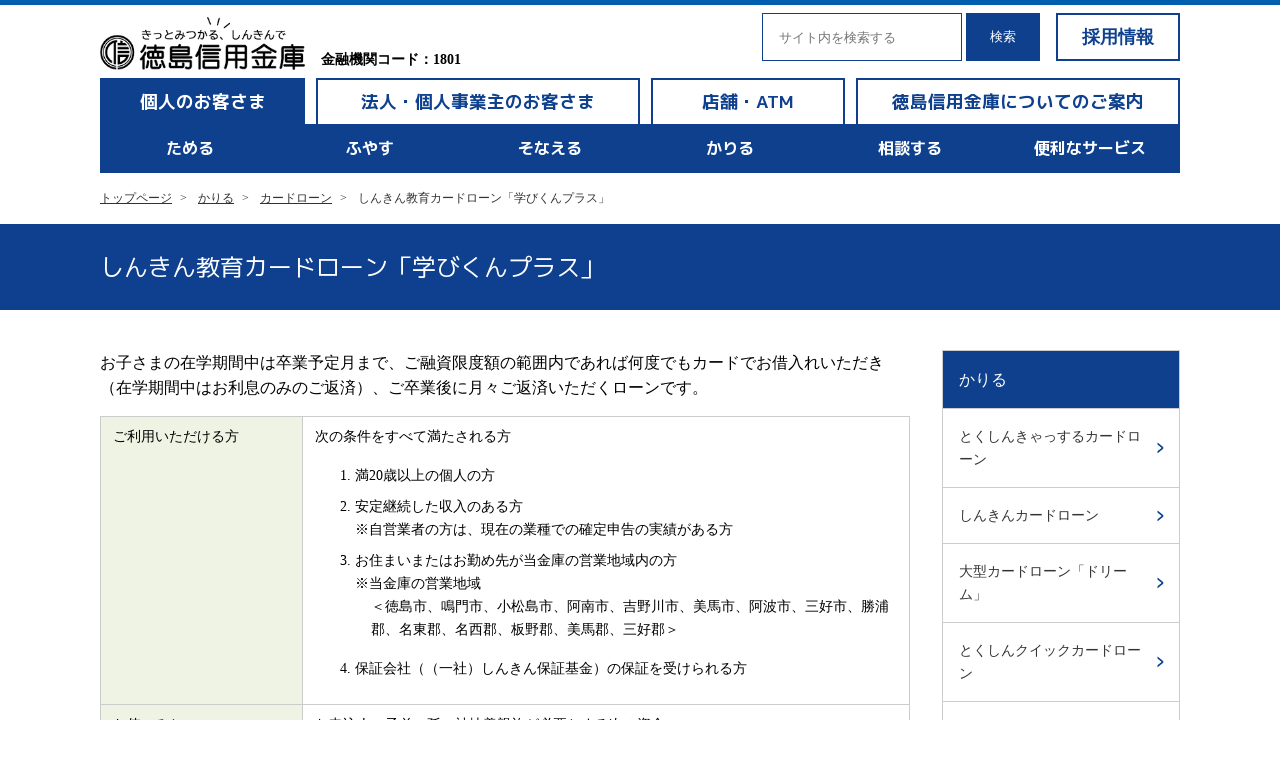

--- FILE ---
content_type: text/html
request_url: https://www.shinkin.co.jp/tokusima/borrow/card/education.html
body_size: 5602
content:
<!doctype html>
<html lang="ja"><!-- InstanceBegin template="/Templates/main.dwt" codeOutsideHTMLIsLocked="false" --><head>
<meta charset="UTF-8">
<meta name="format-detection" content="telephone=no, email=no, address=no">
<meta name="viewport" content="target-densitydpi=device-dpi, width=device-width">
<meta name="GENERATOR" content="JustSystems Homepage Builder Version 21.0.5.0 for Windows">
<!-- InstanceBeginEditable name="doctitle" -->
<title>しんきん教育カードローン「学びくんプラス」 | カードローン | かりる | 徳島信用金庫</title>
<!-- InstanceEndEditable -->
<link rel="stylesheet" href="../../style.css?201911021804" type="text/css" />
<link href="https://fonts.googleapis.com/css?family=M+PLUS+1p:400,700&display=swap&subset=japanese" rel="stylesheet">
<script src="https://ajax.googleapis.com/ajax/libs/jquery/3.7.1/jquery.min.js"></script>
<script src="../../js/kdg-script.js?201909231106"></script>
<script src="../../js/heightLine.js"></script>
<!-- InstanceBeginEditable name="head" -->
</head>
<body id="top" class="individual">
<!-- InstanceEndEditable -->
<div id="header" class="wrap">
	<h1 id="logo"><a href="../../index.html"><img src="../../image/logo.png" alt="徳島信用金庫"></a><span class="code">金融機関コード：1801</span></h1>
	<ul class="head_menu pc">
		<li><a href="../../recruit/index.html" target="_blank">採用情報</a></li>
	</ul>
	<div id="search" class="pc">
		<form action="https://www.shinkin.co.jp/tokusima/search.html">
			<input type="text" size="15" name="q" title="検索" x-webkit-speech="" x-webkit-grammar="builtin:search" lang="ja" dir="ltr" spellcheck="false" placeholder="サイト内を検索する">
    <button type="submit" title="検索する" label="検索" tabindex="0">検索</button>
    </form>
	</div>
</div><!-- header end -->
<div id="global_menu" class="set wf-mplus1p">
	<nav class="wrap">
		<ul class="main_menu">
			<li><a href="../../index.html">個人のお客さま</a></li>
			<li><a href="../../corporate">法人・個人事業主のお客さま</a></li>
			<li><a href="../../tenpoatm.html">店舗・ATM</a></li>
			<li><a href="../../about">徳島信用金庫についてのご案内</a></li>
			<li class="sp"><a href="../../recruit/index.html">採用情報</a></li>
		</ul>
		<ul class="sub_menu flex_box">
			<li><a href="../../accumulate">ためる</a></li>
			<li><a href="../../increase">ふやす</a></li>
			<li><a href="../../prepare">そなえる</a></li>
			<li><a href="../../borrow">かりる</a></li>
			<li><a href="../../consult">相談する</a></li>
			<li><a href="../../convenient_service">便利なサービス</a></li>
		</ul>
	</nav>
</div><!-- global_menu end -->
<!-- InstanceBeginEditable name="main-image" -->
<ul class="bread_crumbs wrap">
	<li><a href="../../index.html">トップページ</a></li>
	<li><a href="../index.html">かりる</a></li>
	<li><a href="index.html">カードローン</a></li>
	<li>しんきん教育カードローン「学びくんプラス」</li>
</ul>
<div class="sub_title"><h2 class="wrap wf-mplus1p">しんきん教育カードローン「学びくんプラス」</h2></div>
<!-- InstanceEndEditable -->
<div class="wrap">
	<!-- InstanceBeginEditable name="contents" -->
	<div id="contents">
		<div id="main" class="post">
			<p>お子さまの在学期間中は卒業予定月まで、ご融資限度額の範囲内であれば何度でもカードでお借入れいただき（在学期間中はお利息のみのご返済）、ご卒業後に月々ご返済いただくローンです。</p>
			<div class="box">
				<table class="plan no_cell">
					<tbody>
						<tr>
							<th>ご利用いただける方</th>
							<td>
								<p>次の条件をすべて満たされる方</p>
								<ol>
									<li>満20歳以上の個人の方</li>
									<li>安定継続した収入のある方<br>※自営業者の方は、現在の業種での確定申告の実績がある方</li>
									<li>お住まいまたはお勤め先が当金庫の営業地域内の方
										<ul class="list_design1">
											<li>当金庫の営業地域<br>＜徳島市、鳴門市、小松島市、阿南市、吉野川市、美馬市、阿波市、三好市、勝浦郡、名東郡、名西郡、板野郡、美馬郡、三好郡＞</li>
										</ul>
									</li>
									<li>保証会社（（一社）しんきん保証基金）の保証を受けられる方</li>
								</ol>
							</td>
						</tr>
						<tr>
							<th>お使いみち</th>
							<td>
								<p>お申込人の子弟、孫、被扶養親族が必要とする次の資金</p>
								<ol>
									<li>就学する学校等への納付金（入学金・授業料・寄付金・学校債等）</li>
									<li>就学にかかる付帯費用（受験費用、教材費、下宿費用、交通費、入学・卒業に伴う引越費用等）</li>
									<li>お申込人が1.または2.のいずれかのお使いみちで、当金庫または他の金融機関、日本政策金融公庫および信販会社等から借入れたローンの借換え資金（借換えに伴う繰上完済にかかる手数料を含む）</li>
								</ol>
							</td>
						</tr>
						<tr>
							<th>ご融資極度額</th>
							<td>50万円以上500万円以内（10万円単位）</td>
						</tr>
						<tr>
							<th>ご融資形式</th>
							<td>当座貸越契約</td>
						</tr>
						<tr>
							<th>ご契約期間</th>
							<td>14年9ヶ月以内（1年ごとの自動更新）								
								<ul><li>うち貸越期間<br>4年9ヵ月以内、かつ入試合格・入学予定校決定時（入学月の9ヵ月以内）から卒業予定月の約定返済日まで</li></ul>
								<ul><li>うち貸越利用期限後の返済期間<br>貸越利用期限の翌月から10年以内</li></ul>
								<ul class="list_design1">
									<li>医学部・薬学部等の6年制大学等、在学予定期間が4年を超える場合は、16年9ヵ月以内（うち貸越利用期間は6年9ヵ月以内）</li>
									<li>子弟等が進学（例：高等学校→大学、高等学校→予備校）する際等、引き続き利用を希望される場合は、期間延長の条件変更を行うことにより、卒業予定月の約定返済日まで、引き続きご利用いただけます。</li>
								</ul>
							</td>
						</tr>
						<tr>
							<th>ご融資利率</th>
							<td>年3.7％（固定金利型）
								<ul class="list_design1">
									<li>ご融資利率は、金融情勢等により見直しさせていただくことがあります。</li>
								</ul>
							</td>
						</tr>
						<tr>
							<th>利息の計算方法</th>
							<td>毎日の最終残高について付利単位を100円とした1年を365日とする日割計算</td>
						</tr>
						<tr>
							<th>ご出金方法</th>
							<td>融資金は、専用のローンカードによりATMで出金していただきます。</td>
						</tr>
						<tr>
							<th>利息の支払い方法・ご返済方法</th>
							<td>
								<ol>
									<li>貸越利用期間中は毎月お利息のみのご返済となります。お利息は、毎月10日（休日の場合は翌営業日）に返済用口座からの自動引落しによりご返済いただきます。</li>
									<li>貸越利用期限後は利息に加え、表のとおり元金均等返済（極度額スライド方式）となります。</li>
              </ol>
              <table class="gankin">
                <thead>
                  <tr>
                    <th>対象ローン（次のいずれか）</th>
                    <th>対象ローンの条件</th>
                  </tr>
                </thead>
                <tbody>
                  <tr>
                    <td>50万円以下</td>
                    <td>6,000円</td>
                  </tr>
                  <tr>
                    <td>50万円超100万円以下</td>
                    <td>10,000円</td>
                  </tr>
                  <tr>
                    <td>100万円超150万円以下</td>
                    <td>14,000円</td>
                  </tr>
                  <tr>
                    <td>150万円超200万円以下</td>
                    <td>18,000円</td>
                  </tr>
                  <tr>
                    <td>200万円超250万円以下</td>
                    <td>22,000円</td>
                  </tr>
                  <tr>
                    <td>250万円超300万円以下</td>
                    <td>26,000円</td>
                  </tr>
                  <tr>
                    <td>300万円超350万円以下</td>
                    <td>30,000円</td>
                  </tr>
                  <tr>
                    <td>350万円超400万円以下</td>
                    <td>34,000円</td>
                  </tr>
                  <tr>
                    <td>400万円超450万円以下</td>
                    <td>38,000円</td>
                  </tr>
                  <tr>
                    <td>450万円超500万円以下</td>
                    <td>42,000円</td>
                  </tr>
                </tbody>
              </table>
              <ul><li>教育カードローン証貸への切替も可能です。<br>※貸越利用期間中・貸越利用期限後は、随時に当金庫窓口またはATMで直接カードローン口座へ入金することにより、任意のご返済も可能です。ただし、随時返済の有無にかかわらず毎月の返済は行われます。</li></ul>
							</td>
						</tr>
						<tr>
							<th>担保・保証人</th>
							<td>保証会社（（一社）しんきん保証基金）の保証をご利用いただきますので、担保・保証人は不要となります。</td>
						</tr>
						<tr>
							<th>保証料</th>
							<td>ご融資利率に含まれております。</td>
						</tr>
						<tr>
							<th>遅延損害金</th>
							<td>年18.25％</td>
						</tr>
						<tr>
							<th>お申込み時にご用意いただくもの</th>
							<td>
								<ol>
									<li>運転免許証<br>※運転免許証を取得していない場合は、次のいずれか<br><ul><li>パスポート・健康保険証・顔写真付住民基本台帳カード・運転経歴証明書・個人番号カード</li></ul></li>
									<li>お申込み金額100万円超の場合は、所得証明書、源泉徴収票、確定申告書等、前年度の年収が確認できる書類</li>
									<li>就学確認書類<br>就学中の場合は在学証明書・学生証等、就学予定の場合は合格通知</li>
									<li>ご印鑑（普通預金口座をすでにお持ちの場合は、お届印鑑をお持ちください。）</li>
									<li>日本国籍以外の方は、特別永住者証明書等</li>
								</ol>
							</td>
						</tr>
						<tr>
							<th>その他ご留意事項</th>
							<td>
								<ol>
									<li>ご契約時に契約に伴う印紙代が必要となります。</li>
									<li>お申込みに際しては、当金庫および（一社）しんきん保証基金が与信取引上の判断のため、両社の加盟する個人信用情報機関および同機関が提携する個人信用情報機関にお客さまの個人情報が登録されている場合にはそれを利用するとともに、お客さまの個人情報が当該情報機関に登録され、同機関および提携信用情報機関の加盟会員の与信取引上の判断のために利用されます。 個人信用情報に関する詳しい内容につきましては<a href="../../tenpoatm.html">営業店</a>までお問い合わせください。</li>
									<li>お申込みに際しては、所定の審査をさせていただきます。結果によってはご希望に添えない場合もございますのであらかじめご了承ください。</li>
								</ol>
							</td>
						</tr>
					</tbody>
				</table>
				<div class="flex_box">
					<div class="two_flex btn_design1"><a href="pdf/education_pamphlet.pdf" target="_blank">パンフレットをみる</a></div>
					<div class="two_flex btn_design1"><a href="pdf/education.pdf" target="_blank">商品概要説明書をみる</a></div>
				</div>
                <div class="waku">
                    <h3>苦情処理等について</h3>
                    <div class="flex_box">
                        <div class="one_flex btn_design6"><a href="../../kinyu_adr.html">苦情処理措置・紛争解決措置についての詳細をみる</a></div>
                    </div>
                </div>
			</div>
		</div>
		<div id="sidebar">
			<div class="side_menu">
				<h3>かりる</h3>
				<ul class="local_menu">
					<li><a href="castle.html">とくしんきゃっするカードローン</a></li>
					<li><a href="shinkin_card.html">しんきんカードローン</a></li>
					<li><a href="dream.html">大型カードローン「ドリーム」</a></li>
					<li><a href="quick.html">とくしんクイックカードローン</a></li>
					<li><a href="education.html">しんきん教育カードローン「学びくんプラス」</a></li>
				</ul>
			</div>
			<div id="bank_box">
				<div class="side_banking">
					<h3>インターネットバンキング</h3>
					<ul>
						<li><a href="https://www.shinkin.co.jp/tokusima/kib/index.html" target="_blank">個人のお客さま向け</a></li>
						<li><a href="https://www.shinkin.co.jp/tokusima/hib/index.html" target="_blank">法人のお客さま向け</a></li>
					</ul>
					<hr>
					<ul>
						<li><a href="https://www.shinkin.co.jp/tokusima/densai/index.html" target="_blank">でんさいネット</a></li>
					</ul>
				</div>
			</div>
			<ul class="service_list wf-mplus1p">
				<li class="three_flex"><a href="../../tenpoatm.html">店舗・ATMを探す</a></li>
				<li class="three_flex"><a href="../../tesuryou.html">手数料一覧</a></li>
				<li class="three_flex"><a href="../../faq.html">よくあるご質問</a></li>
			</ul>
		</div>
	</div>
	<!-- InstanceEndEditable -->
</div>
<div id="search" class="sp">
	<form action="https://www.shinkin.co.jp/tokusima/search.html">
		<input type="text" size="15" name="q" title="検索" x-webkit-speech="" x-webkit-grammar="builtin:search" lang="ja" dir="ltr" spellcheck="false" placeholder="サイト内を検索する">
  <button type="submit" title="検索する" label="検索" tabindex="0">検索</button>
  </form>
</div>
<footer id="footer">
	<div class="wrap">
		<p id="page-top"><a href="#top">ページのトップへ</a></p>
		<div class="f_menu">
			<ul class="f_main_menu">
				<li><a href="../../tenpoatm.html">店舗・ATM</a></li>
				<li><a href="../../tesuryou.html">手数料一覧</a></li>
				<li><a href="../../kiteilist.html">各種規定一覧</a></li>
				<li><a href="../../sitemap.html">サイトマップ</a></li>
				<li><a href="../../toiawase.html">お問い合わせ</a></li>
				<li><a href="../../faq.html">よくあるご質問</a></li>
			</ul>
			<ul>
				<li><a href="../../declaration_of_compliance.html">コンプライアンス宣言</a></li>
				<li><a href="../../kinyu.html">金融商品に関する勧誘方針</a></li>
				<li><a href="../../privacy.html">個人情報保護宣言（プライバシーポリシー）</a></li>
				<li><a href="../../hoken_shishin.html">保険/共済募集指針</a></li>
				<li><a href="../../kokyakuhogo.html">顧客保護等管理方針</a></li>
				<li><a href="../../riekisohan.html">利益相反管理方針</a></li>
				<li><a href="../../hansha_base.html">反社会的勢力に対する基本方針</a></li>
				<li><a href="../../kinyu_adr.html">苦情処理措置・紛争解決措置等の概要について</a></li>
				<li><a href="../../kodokeikaku.html">徳島信用金庫行動計画</a></li>
<li><a href="../../credit_policy.html">融資基本方針( クレジットポリシー)</a></li>
		            <li><a href="../../pdf/keieihosyo.pdf" target="_blank">経営者保証に関する取組方針</a></li>
                <li><a href="../../health_declaration.html">徳島信用金庫健康宣言</a></li>                <li><a href="../../pdf/socialmediapolicy.pdf" target="_blank">ソーシャルメディアポリシー</a></li>
			</ul>
			<div>
                <p>商号等：徳島信用金庫　　信金中央金庫代理店、株式会社商工組合中央金庫代理店</p>
                <p>信用金庫代理業　　　　　信用金庫法第85条2の2の規定に基づく信用金庫代理業者　　所属信用金庫：信金中央金庫</p>
			</div>
		</div>
	</div>
	<div class="copy">
		<p class="wrap">
			<img src="../../image/f-logo.png" alt="徳島信用金庫">
			<small>Copyright &copy; TOKUSHIMA SHINKIN BANK. All Rights Reserved.</small>
		</p>
	</div>
</footer>
</body>
<!-- InstanceEnd --></html>

--- FILE ---
content_type: text/css
request_url: https://www.shinkin.co.jp/tokusima/style.css?201911021804
body_size: 8147
content:
@charset "utf-8";
/* CSS Document */

html, body, div, span, applet, object, iframe, h1, h2, h3, h4, h5, h6, p, blockquote, pre, a, abbr, acronym, address, big, cite, code, del, dfn, em, font, ins, kbd, q, s, samp, small, strike, strong, sub, sup, tt, var, dl, dt, dd, ol, ul, li, fieldset, form, label, legend, table, caption, tbody, tfoot, thead, tr, th, td {border:0;font-family:inherit;font-style:inherit;font-weight:inherit;margin:0;outline:0;padding:0;vertical-align:baseline;}

body, html{width:100%;}
body{
	font-size:100%;
	line-height:1.6;
	font-family:"ヒラギノ角ゴ Pro W3", "Hiragino Kaku Gothic Pro", "メイリオ", Meiryo, Osaka, "ＭＳ Ｐゴシック", "MS PGothic", "sans-serif";
	overflow-y: scroll;
	border-top:5px solid #005FAE;
}

ol, ul{list-style:none;}
ul.list_none{margin-left:0!important;list-style: none!important;}
table{width:100%;margin-bottom:24px;border-collapse:collapse;border-spacing:0;font-size:90%;}
caption{text-align:left;}
caption.cap_btm{caption-side:bottom;}
caption strong{font-size:120%;}
table.fee_table caption{caption-side:bottom;text-align:right;font-size:90%;}
table.fee_table caption.txt_l{text-align:left;}
table.fee_table th,table.fee_table td{vertical-align:middle;}
table.fee_table tbody th{background-color:inherit;text-align:left;}
table.fee_table td.txt_r{min-width:100px;text-align:right;}
table.fee_table tbody.txt_c td{text-align:center;}
table.table_center tbody td{text-align:center;vertical-align:middle;}
th,td{padding:8px 12px;border:1px solid #CCCCCC;box-sizing:border-box;}
th{background:#EFF3E3;text-align:center;}
table.plan th{width:25%;text-align:left;}
table.plan table.ko th,table.plan table.ko td{width:inherit;}
table.plan table.ko tr th:first-of-type{width:32px!important;}
table.plan table.ko td{background-color:#FFFFFF;}
table.kinri th{width:40%;text-align:left;vertical-align:middle;}
table.kinri td:nth-of-type(1){width:15%;text-align:center;vertical-align:middle;}
blockquote:before, blockquote:after,q:before, q:after {content: "";content:none;}
blockquote, q{quotes:none;}
a{font-size:100%;vertical-align:baseline;background:transparent;text-decoration:none;}
img{max-width: 100%;height: auto;width /***/:auto;vertical-align:bottom;}
a img{border: 0;}
a:hover img,a:active img{-moz-opacity:0.8;opacity:0.8;filter:alpha(opacity=80);}
input, select{vertical-align:middle;}
strong{font-weight:600;}

table.table_desgin1 th,table.table_desgin1 td{padding:16px;border:none;}
table.table_desgin1 th{background:none;text-align:left;border-bottom:2px solid #0E408E;color:#0E408E;font-weight:600;}
table.table_desgin1 td{border-bottom:2px solid #CCCCCC;}
table.table_design2 th,table.table_design2 tbody td{text-align:center;}
table.table_design2 th{vertical-align:middle;}
table.table_design3 th{width:inherit;text-align:center;vertical-align:middle;}

table.harf_table thead th{width:50%;}
table.harf_table thead th,table.harf_table tbody td{text-align:center;}
table.harf_table tbody{background:#FFFFFF;}

table.form_table th{width:200px;text-align:left;}
table .v_align{vertical-align:middle;}

/* パンくずリスト */
.bread_crumbs{margin:0 auto 16px !important;font-size:12px;clear:both;}
.bread_crumbs li{display:inline;color:#333333;}
.bread_crumbs li:after{margin:0 8px;content:">";display:inline-block;}
.bread_crumbs li:last-of-type:after{display:none;}
.bread_crumbs li a{color:#333333;text-decoration:underline;}

/* 注意 */
.red{color:#FF0000;}
.blue{color:#0E408F;}

/* text */
.txt_r{text-align:right;}
.txt_c{text-align:center!important;}
.v_align{vertical-align:middle;}
.under_line{text-decoration:underline;}
.txt_line{background:linear-gradient(transparent 60%, #fff001 0%);}

/* alignleft */
.alignleft{margin:0 16px 16px 0;float:left;}
.alignright{margin:0 0 16px 16px;float:right;}
img.alignleft,img.alignright{width:32%;}

/* flex */
.flex_box{display:flex;justify-content:space-between;flex-wrap:wrap;}
.three_box:after{width:31%;content:"";display:block;}
.one_flex{width:100%;}
.two_flex{width:48%;margin-bottom:16px;}
.four_flex{width:100%;margin-bottom:16px;}
.three_flex{width:30%;}
.harf{width:50%;}
.box_link{width:100%;height:100%;position:absolute;top:0;left:0;text-indent:-9999px;white-space:nowrap;overflow:hidden;}

/* ===== Navigation ===== */
.navigation{margin-bottom:30px;padding-bottom:10px;line-height:18px;overflow:hidden;clear:both;border-bottom:1px dotted #CCCCCC;}
.nav-previous{float:left;width:40%;}
.nav-next{float:right;text-align:right;width:40%;}

/* ===== 全体 ===== */
.wrap{width:1080px;margin:0 auto;}
.wrap:after{content:"";display:block;clear:both;}
.main{max-width:900px;margin:0 auto;}
.wf-mplus1p{font-family: 'M PLUS 1p', sans-serif;}
.pc{display: block;}
.sp{display: none;}
.box{margin-bottom:40px;}
.box:after{content:"";display:block;clear:both;}
.waku{margin-bottom:16px;padding:16px;background:#F4F4F4;border:1px solid #DCDDDD;box-sizing:border-box;}
.waku dl dt{margin-bottom:16px;font-weight:600;}
.waku dl dd{margin-bottom:16px;padding-bottom:4px;border-bottom:1px dotted #AAAAAA;}
.waku dl dd:last-of-type{margin-bottom:0;padding-bottom:0;border-bottom:none;}
.waku2{margin-bottom:16px;padding:16px;background:#FFFFFF;border:1px solid #0E408F;}
.waku3{margin-bottom:16px;padding:16px;background:#ECD973;border:1px solid #DCDDDD;}
.waku3 p{color:#143264;font-weight:600;}
.waku4{padding:16px;background-color:#FFFFFF;}
#page-top{position:fixed;bottom:0;right:0;font-size:12px;}
#page-top a{padding:16px;background-color:rgba(0,0,0,0.8);color:#FFFFFF;display:block;}
.sub_title{margin-bottom:40px;padding:24px 0;background-color:#0E408F;color:#FFFFFF;}
.list_btn{width:160px;margin:0 auto;padding:8px 0;display:block;border:2px solid #143264;color:#143264;text-align:center;border-radius:24px;font-weight:bold;}
.list_btn:hover{background-color:#143264;color:#FFFFFF;}
.contact_box{width:70%;margin:0 auto 24px;}
.contact_box dl{border:2px solid #255099;}
.contact_box dt{padding:8px 0;background:#255099;color:#FFFFFF;text-align:center;}
.contact_box dd{padding:16px;text-align:center;}
.contact_box dd p:last-of-type{margin-bottom:0;}

.contact_box_design1 div.two_flex{border:2px solid #255099;}
.contact_box_design1 dt{padding:8px 0;background:#255099;color:#FFFFFF;text-align:center;}
.contact_box_design1 dd{padding:24px;text-align:center;font-size:90%;}

.tel{color:#D90000;font-size:140%;font-weight:600;font-family:"Arial Black", Gadget, "sans-serif";}
.btn_design1,.btn_design2,.btn_design3,.btn_design9,.btn_design4,.btn_design6{margin-bottom:16px;text-align:center;}
.btn_design1 a,.btn_design2 a,.btn_design3 a,.btn_design9 a{padding:16px 8px;border:1px solid #0E408E;color:#0E408E;display:block;text-decoration:none !important;border-radius:3px;}
.btn_design1 a,.btn_design6 a{background-color:#FFFFFF;}
.btn_design1 a:hover,.btn_design1 a.onclick{background-color:#0E408E;color:#FFFFFF;}
.btn_design2 a{border:1px solid #CCCCCC;color:#255099;background-color:#B1CCF2;}
.btn_design3 a{border:1px solid #CCCCCC;color:#255099;background-color:#F5E072;}
.btn_design9 a{border:1px solid #CCCCCC;color:#255099;background-color:#FFC0CB;}
.btn_design4{width:48%;margin:0 auto 24px;}
.waku3 .btn_design4{margin-bottom:0;}
.btn_design4 a{padding:16px 8px;border:1px solid #0E408E;color:#0E408E;display:block;text-decoration:none !important;border-radius:3px;background-color:#FFFFFF;}
.btn_design4 a:hover{background-color:#0E408E;color:#FFFFFF;}
.btn_design5{margin-bottom:16px;padding:16px;border:2px solid #F5E072;box-sizing:border-box;border-radius:5px;}
.btn_design5 dl{font-size:90%;}
.btn_design5 dt{font-weight:600;color:#255099;}
.btn_design6{margin-bottom:0;}
.btn_design6 a{padding:16px 8px;border:1px solid #E60012;color:#E60012;display:block;text-decoration:none!important;border-radius:3px;}
.btn_design6 a:hover{background-color:#E60012;color:#FFFFFF;}
.btn_design7{background:linear-gradient(to bottom, #F8F9FB, #D8DBE4);border:1px solid #898989;color:#595757;text-align:center;font-weight:600;border-radius:8px;filter: drop-shadow(1px 3px 1px rgba(0,0,0,0.6));cursor:pointer;}
.btn_design7:hover{background:linear-gradient(to bottom, #D8DBE4, #F8F9FB);}
.btn_design7 span{width:100%;padding:16px 0;display:block;background:url(borrow/internet/image/arrow.png) no-repeat 10% center}
.btn_design7 a{width:100%;padding:16px 0;display:block;background:url(borrow/internet/image/arrow.png) no-repeat 10% center;color:#595757;text-decoration:none!important;}
.btn_design8{width:48%;margin:0 auto 24px;text-align: center;}
.btn_design8 a{padding:16px 8px;border:1px solid #0E408E;color:#FFFFFF;background-color: #0E408E;display:block;text-decoration:none !important;border-radius:3px;font-weight:600;}
.btn_design8 a:hover{background-color:#FFFFFF;color:#0E408E;}
img.fit{width:100%;}

.left_box,.right_box{width:48%;}
.left_box{float:left;}
.right_box{float:right;}

.table_cell{width:100%;margin-bottom:16px;display:table;border:1px solid #9FA0A0;border-radius:5px;}
.table_cell .cell_box{padding:16px;display:table-cell;vertical-align:middle;}
.table_cell .cell_box:first-of-type{width:30%;background-color:#ECD973;color:#172C54;text-align:center;border-top-left-radius:5px;border-bottom-left-radius:5px;font-weight:600;}

.seminar .table_cell .cell_box:first-of-type{width:15%;}
.table_cell .cell_box ul{margin-bottom:0;font-size:80%;}
.table_cell .cell_box ul li{margin-bottom:0;}

.example_box{width:70%;margin:0 auto 24px;}
.example_box dl{border:2px solid #E60012;}
.example_box dt,dl.notes dt{padding:8px 0;background:#E60012;color:#FFFFFF;text-align:center;}
.example_box dd,dl.notes dd{padding:16px;}
.example_box dd p{margin-bottom:16px;}

.attention > dt{margin-bottom:16px;padding:8px 16px;background:#E60012;color:#FFFFFF;text-align:center;font-weight:600;}
.attention > dd{margin-bottom:40px;}

.click_btn{width:48%;margin-bottom:16px;border:2px solid #0E408E;border-radius:8px;text-align:center;font-family: 'M PLUS 1p', sans-serif, "メイリオ";box-shadow:1px 2px 3px gray;}
.click_btn:hover{background-color:#0E408E;}
.click_btn a{width:100%;padding:8px 0;display:block;color:#0E408E;font-weight:600;text-decoration:none !important;}
.click_btn a:hover{color:#FFFFFF;}

ul.hieght_list{margin-bottom:32px;}
ul.hieght_list li{margin-bottom:16px;text-align:center;font-weight:600;}
ul.hieght_list li a{width:100%;padding:8px 16px;border:2px solid #255099;box-sizing:border-box;display:block;border-radius:5px;color:#255099;}
ul.hieght_list li a:hover{background-color:#255099;color:#FFFFFF;}

.acMenu{margin-bottom:24px;}
.acMenu dt{padding:16px 0 16px 72px;display:block;border:1px solid #0E408F;cursor:pointer;color:#0E408F;font-weight:600;overflow:hidden;position:relative;background:url("image/arrow-under.png") no-repeat right 8px center;}
.acMenu dt.close{background:url("image/arrow-top.png") no-repeat right 8px center;}
.acMenu dt span.num{width:56px;height:48px;line-height:48px;background:#0E408F;color:#FFFFFF;display:block;text-align:center;position:absolute;top:4px;left:4px;}
.acMenu dd{padding:16px 32px;border:1px solid #0E408F;border-top:none;display:none;background-color:#FFFFF0;}

/* ===== header ===== */
#header{padding:8px 0;position: relative;}
#header h1{padding-top:4px;font-size:80%;float:left;}
#header h1 .code{margin-left:16px;font-size:110%;font-weight:600;}
#header h1 img{width:45%;}

#search{margin-right:16px;float:right;}
#search form input{width:200px;height:48px;padding:0 16px;border:1px solid #0E408E;box-sizing:border-box;}
#search button{height:48px;padding:0 24px;background-color:#0E408E;border: none;cursor: pointer;outline: none;appearance: none;color:#FFFFFF;text-align: center;}
#search button:focus{outline: 2px solid #80C080;}

.head_menu{float:right;}
.head_menu li{border:2px solid #0E408E;font-size:110%;font-weight:bold;}
.head_menu li a{padding:8px 24px;display:block;color:#0E408E;}
.head_menu li a:hover{background:#F4DF72;}

/* ===== global_menu ===== */
#global_menu{margin-bottom:16px;}
#global_menu ul{width:100%;overflow:hidden;}
#global_menu ul.main_menu li{margin-right:1%;float:left;border:2px solid #0E408E;box-sizing:border-box;text-align:center;font-size:110%;}
#global_menu ul.main_menu li:nth-of-type(1){width:19%;}
#global_menu ul.main_menu li:nth-of-type(2){width:30%;}
#global_menu ul.main_menu li:nth-of-type(3){width:18%;}
#global_menu ul.main_menu li:nth-of-type(4){width:30%;margin-right:0;}
#global_menu ul.main_menu li a{padding:8px 0;display:block;color:#0E408E;font-weight:bold;}
#global_menu ul.main_menu li a:hover,.individual #global_menu ul.main_menu li:nth-of-type(1) a,.corp #global_menu ul.main_menu li:nth-of-type(2) a,.shop #global_menu ul.main_menu li:nth-of-type(3) a,.about_us #global_menu ul.main_menu li:nth-of-type(4) a{background:#0E408E;color:#FFFFFF;}

#global_menu ul.sub_menu{margin-top:-2px;background:#0E408E;}
#global_menu ul.sub_menu li{width:calc(100%/6);padding:6px;text-align:center;box-sizing:border-box;}
#global_menu ul.sub_menu li a{width:100%;padding:6px 0;color:#FFFFFF;display:block;box-sizing:border-box;font-weight:bold;}
#global_menu ul.sub_menu li a:hover{background-color:rgba(255,255,255,0.75);color:#0E408E;}

#global_menu ul.sub_menu_c{margin-top:-1px;background:#0E408E;}
#global_menu ul.sub_menu_c li{width:calc(100%/8);padding:6px;text-align:center;box-sizing:border-box;font-size:90%;}
#global_menu ul.sub_menu_c li a{width:100%;padding:6px 0;color:#FFFFFF;display:block;box-sizing:border-box;font-weight:bold;}
#global_menu ul.sub_menu_c li a:hover{background-color:rgba(255,255,255,0.75);color:#0E408E;}

#global_menu ul.corp_menu li{width:100px;max-width:100px;font-size:80%;}
#global_menu ul.corp_menu li:nth-of-type(3){width:150px;max-width:150px;}

/* mainimage */
.mainimage{margin:0 0 16px;}
#bank_box{max-width:1080px;margin:0 auto;position:relative;text-align:center;}
.banking{padding:24px 24px 8px;position:absolute;bottom:60px;right:32px;background-color:rgba(255,255,255,0.7);border-radius:3px;z-index:9999;}
.banking h2{margin-bottom:24px;text-align:center;font-size:110%;color:#143264;font-weight:bold;}
.banking ul li{background:#FFFFFF;}
.banking ul li a{width:100%;margin-bottom:16px;padding:16px 0;border:2px solid #B2B1B1;box-sizing:border-box;display:block;color:#231815;font-weight:bold;}
.banking ul li a:hover{background:#ECD973;color:#143264;}
.banking hr{width:50%;margin:0 auto 16px;border-bottom:1px solid #0E408E;}

/* ===== contents ===== */
#contents{margin-bottom:50px;}
#contents:after{content:"";display:block;clear:both;}
#contents h2{margin-bottom:16px;font-size:150%;font-family: 'M PLUS 1p', sans-serif, "メイリオ";font-weight:bold; color:#143264;border-bottom:1px solid #255099;}

/* service_list */
.service_list{max-width:840px;margin:0 auto 40px;}
.service_list li{text-align:center;background:no-repeat 0 center;background-size:40px;border-radius:10px;border:5px solid #ECD973;}
.service_list li:nth-of-type(1){background-image:url("image/icon1.svg");background-position:5% center;}
.service_list li:nth-of-type(2){background-image:url("image/icon2.svg");background-position:5% center;}
.service_list li:nth-of-type(3){background-image:url("image/icon3.svg");background-position:5% center;}
.service_list li:hover{background-color:#ECD973;}
.service_list li a{width:100%;padding:20px 0 20px 20px;color:#143264;display:block;font-weight:bold;box-sizing:border-box;}

/* news_box */
.news_box{margin-bottom:32px;}
.news_box dl{height:250px;padding:16px;background:#F9F9F9;border:1px solid #DCDDDD;overflow:auto;}
.news_box dl dt{width:13%;float:left;clear:both;}
.news_box dl dd{width:85%;margin-bottom:16px;float:left;}
.news_box dl dd.example_box{width:100%;padding:16px;border:2px dashed #D90000;box-sizing:border-box;text-align:center;background:#FFFFFF;}
.news_box dl dd span.red{margin-left:-8px;font-weight:600;}
.news_box dl dd a{text-decoration:underline;color:#0E408E;}
.news_box dl dd a:hover{text-decoration:none;color:#FF5D00;}

/* small_news_box */
.small_news_box{margin-bottom:32px;}
.small_news_box dl{height:20px;padding:16px;background:#F0F0F0;border:1px solid #ECECEC;overflow:auto;}
.small_news_box dl dt{width:13%;float:left;clear:both;}
.small_news_box dl dd{width:85%;margin-bottom:16px;float:left;}
.small_news_box dl dd.example_box{width:100%;padding:16px;border:2px dashed #D90000;box-sizing:border-box;text-align:center;background:#FFFFFF;}
.small_news_box dl dd span.red{margin-left:-8px;font-weight:600;}
.small_news_box dl dd a{text-decoration:underline;color:#0E408E;}
.small_news_box dl dd a:hover{text-decoration:none;color:#FF5D00;}

/* service_box */
.service_box{margin-bottom:40px;}
.service_box li{width:15%;text-align:center;}
.corp_service_box li{width:12%;text-align:center;}
.service_box li a{width:100%;padding:24px 0 80px;display:block;border:1px solid #E2E1E1;border-bottom-width:8px;border-top-left-radius:5px;border-top-right-radius:5px;box-sizing:border-box;color:#143264;font-weight:bold;background-position:center bottom;background-repeat:no-repeat;}
.service_box li:nth-of-type(1) a{background-image:url("image/service-icon1.svg");}
.service_box li:nth-of-type(2) a{background-image:url("image/service-icon2.svg");}
.service_box li:nth-of-type(3) a{background-image:url("image/service-icon3.svg");}
.service_box li:nth-of-type(4) a{background-image:url("image/service-icon4.svg");}
.service_box li:nth-of-type(5) a{background-image:url("image/service-icon5.svg");}
.service_box li:nth-of-type(6) a{background-image:url("image/service-icon6.svg");}
.service_box li:nth-of-type(7) a{background-image:url("image/service-icon1.svg");}
.service_box li:nth-of-type(8) a{background-image:url("image/service-icon2.svg");}
.service_box li a:hover{border-bottom-color:#143264;background-color:#ECD973;}


/* life_event */
.life_event{max-width:840px;margin:0 auto 40px;}
.life_event li{width:24%;margin:0.5%;text-align:center;font-weight:bold;}
.life_event li:nth-of-type(1){padding-top:60px;background:#0E408F;color:#FFFFFF;}
.life_event li a{width:100%;padding:120px 0 16px;display:block;background-repeat:no-repeat;background-position:center 16px;background-size:92px;background-color:#DCF2FF;color:#73AFE0;}

.life_event li:nth-of-type(2) a{background-image:url("image/life-icon1.svg");}
.life_event li:nth-of-type(3) a{background-image:url("image/life-icon2.svg?201909211950");}
.life_event li:nth-of-type(4) a{background-image:url("image/life-icon3.svg");}
.life_event li:nth-of-type(5) a{background-image:url("image/life-icon4.svg");}
.life_event li:nth-of-type(6) a{background-image:url("image/life-icon5.svg?201909211950");}
.life_event li:nth-of-type(7) a{background-image:url("image/life-icon6.svg");}
.life_event li:nth-of-type(8) a{background-image:url("image/life-icon7.svg?201909211950");}

.life_event li a:hover{background-color:#ECD973;color:#143264;}
.life_event li:nth-of-type(2) a:hover{background-image:url("image/life-icon1s.svg");}
.life_event li:nth-of-type(3) a:hover{background-image:url("image/life-icon2s.svg");}
.life_event li:nth-of-type(4) a:hover{background-image:url("image/life-icon3s.svg");}
.life_event li:nth-of-type(5) a:hover{background-image:url("image/life-icon4s.svg");}
.life_event li:nth-of-type(6) a:hover{background-image:url("image/life-icon5s.svg");}
.life_event li:nth-of-type(7) a:hover{background-image:url("image/life-icon6s.svg");}
.life_event li:nth-of-type(8) a:hover{background-image:url("image/life-icon7s.svg");}


/* important_box */
.important_box .two_flex h3{padding:4px 0;background:#143264;color:#ECD973;text-align:center;font-weight:600;}
.important_box .important_bg{background:#F9F9F9;}
.important_box .important_bg li a,.important_box .important_bg dd a{color:#0E408E;text-decoration:underline;}
.important_box .important_bg li a:hover,.important_box .important_bg dd a:hover{text-decoration:none;color:#FF5D00;}
.important_box .two_flex ul,.important_box .two_flex dl{height:180px;margin-bottom:24px;padding:16px;overflow:auto;box-sizing:border-box;}
.important_box .two_flex ul li{margin:0 0 8px 24px;list-style:disc;}
.important_box .two_flex dl dd{margin:0 0 8px;}

.important_box .important_bg dt{width:110px;float:left;clear:both;}
.important_box .important_bg dd{width:72%;float:right;}


/* banner */
.banner ul{width:94%;margin:0 auto 40px;}

/* ===== footer ===== */
#footer{padding-top:24px;clear:both;background:#005FAE;color:#FFFFFF;}
#footer ul{margin-bottom:24px;}
#footer ul li{margin:0 0 8px;display:inline-block;}
#footer ul li:after{padding:0 16px;content:"|";display:inline-block;}
#footer ul li a{color:#FFFFFF;text-decoration:underline;}
#footer .f_main_menu a{text-decoration:none;}
#footer div.copy{padding:16px 0;background:#172C54;}
#footer div.copy small{margin-left:16px;}


/* contents base css */
.post{margin-bottom:40px;}
.post h3{margin-bottom:16px;font-size:110%;font-family: 'M PLUS 1p', sans-serif, "メイリオ";font-weight:bold;color:#255099;border-bottom:2px solid #255099;}
.post h3:after{content:"";display:block;clear:both;}
.post h4{margin-bottom:16px;padding:4px 16px;background:#0E408F;color:#FFFFFF;border-radius:3px;}
.post h4:before{width:5px;height:12px;margin-right:16px;content:"";display:inline-block;background-color:#FFFFFF;}
.post p{margin-bottom:16px;}
.post ul,.post ol{margin:0 0 16px 24px;}
.post ul{list-style-type:disc;}
.post ul.flex_box{margin-left:0;list-style-type:none;}
.post ul.three_box:after{width:31%;content:"";display:block;}
.post ul.three_box li{width:32%;margin-bottom:16px;}
.post ol{margin-left:40px;list-style-type:decimal;}
.post ol ol{margin-left:32px;list-style-type:decimal-leading-zero;}
.post li{margin-bottom:8px;}
.post a{text-decoration:underline;}
.post a.link{color:#E60012;font-weight:600;}

.box_one .one_flex{margin-bottom:24px;padding:16px 24px;border:2px solid #898989;box-shadow:1px 2px 5px gray;box-sizing:border-box;border-radius:10px;position:relative;}
.box_one .one_flex h3 span.large{padding:0 16px;font-size:140%;}

.box_three .four_flex{padding:16px 60px;border:2px solid #898989;box-shadow:1px 2px 5px gray;box-sizing:border-box;border-radius:10px;position:relative;background-color:#FFFF99;}
.box_three .four_flex:hover{border-color:#FFFFFF;background-color:#6495ED;color:#FFFFFF;}
.box_three .no_action:hover{border-color:#898989;background-color:#FFFFFF;color:#000000;}
.box_three .four_flex h3{padding:0 12% 0 0;background:url("image/arrow.svg") no-repeat 98% center;background-size:18px 18px;}
.box_three .four_flex:hover h3{border-color:#FFFFFF;color:#FFFFFF;background-image:url("image/arrow_over.svg");}
.box_three .no_action:hover h3{border-color:#255099;color:#255099;background-image:url("image/arrow.svg");}

.box_two .two_flex{padding:16px 24px;border:2px solid #898989;box-shadow:1px 2px 5px gray;box-sizing:border-box;border-radius:10px;position:relative;}
.box_two .two_flex:hover{border-color:#FFFFFF;background-color:#0E408E;color:#FFFFFF;}
.box_two .no_action:hover{border-color:#898989;background-color:#FFFFFF;color:#000000;}
.box_two .two_flex h3{padding:0 12% 0 0;background:url("image/arrow.svg") no-repeat 98% center;background-size:18px 18px;}
.box_two .two_flex:hover h3{border-color:#FFFFFF;color:#FFFFFF;background-image:url("image/arrow_over.svg");}
.box_two .no_action:hover h3{border-color:#255099;color:#255099;background-image:url("image/arrow.svg");}

.list_design1{margin-left:0!important;}
.list_design1 li{margin-left:16px;list-style:none;}
.list_design1 li::before{margin-left:-16px;content:"※";}
.list_design2 li{list-style-type:lower-latin;}

ol.list_parentheses li{list-style-type:none;counter-increment: cnt;}
ol.list_parentheses li:before{margin-left:-30px;display: marker;content: "(" counter(cnt) ") ";}

.number{counter-reset:number;}
dl.number dt{margin-bottom:8px;font-weight:600;}
dl.number > dt{color:#0E408F;font-size:110%;}
dl.number > dt::before{counter-increment:number;content:counter(number) ".";}
dl.number dd{margin:0 0 24px 16px;}

dl.box_design > dt{margin-bottom:8px;font-weight:600;}
dl.box_design dd dl dt{margin-bottom:8px;}
dl.box_design > dd{margin-bottom:24px;}

dl.box_design1{margin-bottom:24px;}
dl.box_design1 > dt{padding:8px 16px;background-color:#0E408F;color:#FFFFFF;}
dl.box_design1 > dd{padding:16px 16px 0;border:1px solid #CCCCCC;}

dl.declaration{margin-bottom:24px;}
dl.declaration dt{margin-bottom:16px;font-weight:600;border-bottom:1px solid #0E408F;color:#0E408F;}
dl.declaration dd{padding:16px 16px 4px;background:#EFEFEF;}

dl.flow_box{margin-bottom:24px;border:1px solid #9FA0A0;border-radius:3px;position:relative;clear:both;}
dl.flow_box::after{width:100%;height:18px;margin:0 auto;content:"";display:block;background:url("borrow/car/image/arrow_bottom.png") no-repeat center bottom;position:absolute;bottom:-18px;left:0;clear:both;}
dl.no_action:after{background:none;}
dl.flow_box dt{padding:8px 16px;background-color:#DDDDDD;color:#172C54;font-weight:600;}
dl.flow_box dd{padding:8px 16px;}

.num_design1{margin-left:32px!important;counter-reset:number;}
.num_design1 li{list-style-type:none;}
.num_design1 > li::before{margin-right:4px;margin-left:-30px;counter-increment:number;content:"※" counter(number);color:#D90000;}

.flow_box{margin-bottom:40px;}
.flow_box div.flow{margin-bottom:16px;border:1px solid #CCCCCC;overflow: hidden;box-sizing:border-box;background:#0E408F;}
.flow_box div.flow:after{celar:both;content:"";display:block;}
.flow_box div.flow span{padding:16px;display:block;box-sizing:border-box;}
.flow_box div.flow .set{width:10%;color:#FFFFFF;float:left;text-align:center;}
.flow_box div.flow .ko{width:90%;background:#FFFFFF;float:right;}

ul.area{margin:0 0 40px;}
.area li{width:12%;margin:0 0 16px;list-style:none;text-align:center;font-family: 'M PLUS 1p', sans-serif, "メイリオ";font-size:90%;font-weight:600;}
.area li a{width:100%;padding:8px 0;border:2px solid #ECD973;color:#143264;display:block;box-sizing:border-box;text-decoration:none;border-radius:5px;}
.area li a:hover{background-color:#ECD973;}
.area_box{margin-bottom:40px;}
.area_box h3 small{float:right;}
.area_box td a{padding:4px 24px 4px 0;background:url(image/map.svg) no-repeat right center;background-size:15px;}

ul.policy{margin-left:0;padding:10px 16px;border:1px solid #0E408F;border-radius:5px;}
ul.policy li{margin-left:16px;color:#0E408F;font-weight:600;letter-spacing:1px;}
ul.policy li:last-of-type{margin-bottom:0;}

/* 2column layout */
#main{width:75%;float:left;}
#sidebar{width:22%;float:right;position: -webkit-sticky;position:sticky;top:0;}

.side_menu{margin-bottom:16px;border:1px solid #CCCCCC;}
.side_menu h3{padding:16px 15% 16px 16px;background:#0E408E;color:#FFFFFF;font-size:100%;}
.side_menu li a{padding:16px 15% 16px 16px;display: block;color:#333333;border-top:1px solid #CCCCCC;background:url("image/arrow.svg") no-repeat 95% center;background-size:18px 18px;font-size:90%;}
.side_menu li a:hover{color:#FFFFFF;background-image:url("image/arrow_over.svg");background-color:#0E408E;}

.side_banking{margin-bottom:16px;padding:24px 16px 8px;background-color:#F5E072;border-radius:3px;}
.side_banking h3{margin-bottom:16px;text-align:center;font-size:90%;color:#143264;font-weight:bold;}
.side_banking ul li{margin-bottom:16px;background:#FFFFFF;}
.side_banking ul li a{width:100%;margin-bottom:16px;padding:16px 0;border:2px solid #143264;box-sizing:border-box;display:block;color:#231815;font-weight:bold;}
.side_banking ul li a:hover{background:#143264;color:#FFFFFF;}
.side_banking hr{width:50%;margin:0 auto 16px;border-bottom:1px solid #0E408E;}

#sidebar .service_list li{width:100%;margin:0 0 16px;box-sizing:border-box;}

/* 当金庫のあゆみ */
.story table th{width:100px;}
.story table td:first-of-type{width:60px;text-align:right;}
/* 結婚 */
.marriage dl dt{margin-bottom:16px;padding:4px 0;text-align:center;background-color:#D4E8FF;color:#143264;font-weight:600;}
.marriage dl dd{min-height:150px;padding:16px;border:1px solid #143264;border-radius:5px;text-align: center;box-sizing:border-box;background-color:#F7F8F8;}
.marriage dl dd div.mt{padding-top:24px;}
.marriage dl dd div.price{color:#255099;font-size:100%;font-weight:600;}
.marriage dl dd div.price strong{font-size:200%;}
/* 子育て */
.parenting dl dt{margin-bottom:16px;padding:4px 0;text-align:center;background-color:#D4E8FF;color:#143264;font-weight:600;}
.parenting table tbody td:nth-of-type(1){text-align:center;}
.parenting table tbody td:nth-of-type(2),.parenting table tbody td:nth-of-type(3){text-align:right;}
/* マイホーム */
.my_home .sub_head{margin-bottom:16px;padding:4px 0;text-align:center;background-color:#D4E8FF;color:#143264;font-weight:600;}
.my_home .supplement{margin-bottom:8px;padding:16px;line-height:1.4;border:1px solid #143264;border-radius:5px;text-align: center;box-sizing:border-box;background-color:#F7F8F8;}
.my_home .supplement div.mt{padding-top:24px;}
.my_home .supplement div.price{color:#255099;font-size:100%;font-weight:600;}
.my_home .supplement div.price strong{font-size:200%;}
.my_home .supplement div.price span.black{color:#333333;font-weight:normal;}
/* しんきんゼロネットサービス */
dl.humber{width:48%;border:2px solid #ECD973;box-sizing:border-box;border-radius:6px;background-color:#FFFFFF;text-align:center;}
dl.humber dt{margin-bottom:0;padding:8px 0;background-color:#ECD973;}
dl.humber dd{padding:8px 0;}
.center_box{width:48%;margin:0 auto 24px;}
/* 事業承継 */
.left_box dl{margin-bottom:8px;padding:8px;border:1px solid #898989;border-radius:8px;font-size:90%;position:relative;}
.left_box dl dt{font-weight:600;}
.left_box dl:nth-of-type(1) dt{color:#036EB8;}
.left_box dl:nth-of-type(2) dt{color:#009944;}
.left_box dl:nth-of-type(3) dt{color:#F39800;}
.left_box dl:nth-of-type(4) dt{color:#E83828;}
.left_box dl:nth-of-type(5) dt{color:#E4007F;}

div.form_box label{padding:4px 16px;display:inline-block;}

/* 申し込み */
dl.privacy{font-size:90%;}
dl.privacy > dd{height:400px;overflow:auto;}
dl.privacy table.harf_table tbody td{text-align:left;}
dl.privacy div.contact_box{width:100%;}
dl.privacy div.contact_box dl{margin-bottom:16px;}
dl.privacy div.contact_box dl dt{margin-bottom:0;}
div.privacy{text-align: center;}
div.privacy label{margin:0 16px;}
div.privacy p.txt_c{margin-top:16px;margin-bottom:0;}
span.example{margin:0 8px;padding:0 8px;border:1px solid #D90000;background-color:#FFFFFF;color:#D90000;font-weight:600;font-size:10px;}
table span.example{display:inline-block;}

/* ローンシミュレーション */
form.form input{text-align:right;font-size:110%;font-weight:600;}
form.form input[type="text"],form.form select{margin-right:8px;padding:8px 16px;box-sizing: border-box;transition: 0.3s;border: 1px solid #666666;border-radius: 4px;}
form.form input[type="button"]{width:200px;margin:0 8px;padding:8px 16px;box-sizing: border-box;transition: 0.3s;border-radius: 4px;cursor:pointer;text-align:center;background:linear-gradient(to bottom, #F8F9FB, #D8DBE4);border:1px solid #898989;font-weight:600;}
form.form p.align-02{text-align: center;}
form.form input.submit{color:#0E408F;}

.site_box dl dt{margin-bottom:8px;font-weight:bold;background:#0E408E;border-radius:3px;}
.site_box dl dd,.site_box div{margin-bottom:24px;}
.site_box dl dd{padding-bottom:8px;border-bottom:1px dotted #999999;font-size:12px;}
.site_box dl dt a{width:100%;padding:8px 16px;display:block;box-sizing:border-box;color:#FFFFFF;text-decoration:none;}
.site_box dl dd li a{text-decoration:underline;color:#0E408E;}
.site_box dl dd li a:hover{text-decoration:none;color:#FF5D00;}
.sitemap_list{margin-left:0 !important;}
.sitemap_list li{text-align:center;border-radius:5px;border:3px solid #ECD973;list-style:none;}
.sitemap_list li:hover{background-color:#ECD973;}
.sitemap_list li a{width:100%;padding:16px 0;color:#143264;display:block;font-weight:bold;box-sizing:border-box;text-decoration:none;}

/* ipad 縦 */
@media screen and (min-width: 961px) {
	/* ===== global_menu ===== */
	#global_menu{display:block !important;}
}


/* ipad 横 */
@media screen and (max-width: 1080px){
    .alignleft,.alignright{float:none;}
	.nav-previous,.nav-next{float:none;width:100%;text-align:left;}
	.wrap{width:94%;margin:0 3%;}
	
	.area li{width:24%;margin:0 0 8px;list-style:none;text-align:center;font-family: 'M PLUS 1p', sans-serif, "メイリオ";font-size:90%;font-weight:600;}
	/* 2column layout */
	#main,#sidebar{width:100%;float:none;}
	#main img{width:100%;}
	#sidebar h3{font-size:110%;}
	
	.important_box .important_bg dt{width:100%;float:none;}
	.important_box .important_bg dd{width:100%;float:none;}
}

@media screen and (max-width:960px) {
    .pc{display: none;}
	.sp{display:block;}
	/* panel-btn */
	/* サークル部分 */
	#panel-btn{width:60px;height:60px;border-radius:5px;position:relative;display:block;float:right;background:#0E408E;}
	/* アイコン部分 */
	#panel-btn-icon{width:28px;height:2px;margin:-1px 0 0 -14px;display:block;position:absolute;top:50%;left: 50%;background:#FFFFFF;transition:.2s;}

	#panel-btn-icon:before, #panel-btn-icon:after{width:28px;height:2px;display:block;content:"";position:absolute;top:50%;left: 0;background:#FFFFFF;transition:.3s;}
	#panel-btn-icon:before{margin-top:-10px;}
	#panel-btn-icon:after{margin-top: 8px;}

	/* 開いた場合 */
	#panel-btn .close{background: transparent;}
	#panel-btn .close:before, #panel-btn .close:after{margin-top: 0;}
	#panel-btn .close:before{transform: rotate(-45deg);-webkit-transform: rotate(-45deg);}
	#panel-btn .close:after{transform: rotate(-135deg);-webkit-transform: rotate(-135deg);}
	
	#search{width:94%;margin:0 3% 16px;float:none;}
	#search form input{width:75%;}

	/* ===== global_menu ===== */
	#global_menu ul.sub_menu{display:none;}
	#global_menu ul.sub_menu_c{display:none;}
	
	/* ===== global_menu ===== */
	#global_menu ul.main_menu li{margin:0 0 1%;text-align:center;}
	#global_menu ul.main_menu li:nth-of-type(1),#global_menu ul.main_menu li:nth-of-type(2),#global_menu ul.main_menu li:nth-of-type(3),#global_menu ul.main_menu li:nth-of-type(4),#global_menu ul.main_menu li:nth-of-type(5){width:100%;}
	
	#global_menu ul.main_menu li a{padding:8px 0;display:block;color:#0E408E;font-weight:bold;}
	#global_menu ul.main_menu li a:hover{background:#F4DF72;}
	
	/* mainimage */
	.mainimage ul.main_slide{margin:0;}
	#bank_box{position:inherit;}
	.banking{padding:24px 24px 8px;position:inherit;right:0;background-color:#F9F9F9;border-radius:3px;}
	
	.my_home .supplement{width:100%;}
}

/* ipad 縦 */
@media screen and (max-width:860px) {
	.bread_crumbs{display:none;}
	.news_box dl dt{width:100%;float:none;}
	.news_box dl dd{width:100%;float:none;}
	.left_box,.right_box{width:100%;float:none;}
	/* service_list */
	.service_list{width:80%;}
	.service_list li.three_flex{width:100%;margin-bottom:16px;}
	/* service_box */
	.service_box li{width:30%;margin-bottom:16px;}
	.corp_service_box li{width:30%;margin-bottom:16px;}
	/* important_box */
	.two_flex{width:100%;margin-bottom:16px;}
	.important_box .two_flex ul,.important_box .two_flex dl{height:inherit;}
	.flow_box div.flow .set{width:20%;}
	.flow_box div.flow .ko{width:80%;}
	
	.post ul.flex_box li{width:49%;}
	table.list th,table.list td{width:100%;display:block;}
	table.list td{padding-left:0;padding-right:0;border:none;text-align:center;}
	table.list td:nth-of-type(2){padding-bottom:16px;}
	table.form_table th,table.form_table td{width:100%;display:block;}
	
	.site_box{width:100%;}
}

/* iPhone 横 */
@media screen and (max-width:740px) {
	table{width:800px;}
	table caption{font-size:60%;}
	table.table_desgin1{width:100%;font-size:100%;}
	table.table_desgin1 th,table.table_desgin1 td{width:100%;display:block;border:none;}
	table.table_desgin1 th{background-color:#0E408F;color:#FFFFFF;}
	table.table_desgin1 td{padding:16px 0 32px;}
	table.no_cell{width:100%;box-sizing:border-box;}
	table.plan th,table.plan td{width:100%;display:block;}
	
	table.harf_table thead th,table.harf_table tbody td{width:50%;text-align:center;display:table-cell;}
	
	.contact_box,.example_box{width:100%;}
	.contact_box dd{text-align:left;}
	.table-cell{margin:0 0 32px;overflow:auto;clear:both;}
	.table-cell::-webkit-scrollbar{height: 5px;}
	.table-cell::-webkit-scrollbar-track{background: #F1F1F1;}
	.table-cell::-webkit-scrollbar-thumb {background: #143264;}
	
	.click_btn{width:80%;margin:0 auto 16px;box-sizing:border-box;}
	.attention dt{text-align:left;}
	
	.acMenu dt{min-height:58px;line-height:1.4;padding:4px 40px 4px 72px;box-sizing:border-box;}
	.acMenu dd{padding:16px;}
	
	#page-top{margin-bottom:24px;position:inherit;text-align:center;}
	#page-top a{padding:16px;background-color:#143264;font-size:110%;}
	/* ===== footer ===== */
	#footer ul{margin-bottom:0;}
	#footer ul.f_main_menu{border-top:1px dotted #EBEBEB;}
	#footer ul li{width:100%;margin:0;display:inherit;}
	#footer ul li:after{display:none;}
	#footer ul li a{width:100%;padding:16px 0;text-decoration:none;border-bottom:1px dotted #EBEBEB;display:block;}
	#footer div.copy{margin-top:24px;}
	#footer div.copy small{margin-left:0;display:block;font-size:11px;}
	
	/* contents base css */
	.post h3 small{font-size:11px;float:none;display:block;}
	dl.number dd{margin:0 0 24px;}
	.post ul.flex_box li{width:100%;}
	.flow_box div.flow .set,.flow_box div.flow .ko{width:100%;float:none;}
	.flow_box div.flow .set{padding:8px 16px;}
	.area li{width:48%;}
}

/* iPhone 縦 */
@media screen and (max-width: 640px) {
	/* ===== header ===== */
	#header h1{width:60%;}
	#header h1 img{width:80%;}
	#header h1 .code{margin-left:8px;display:block;}
	
	/* service_box */
	.service_box li{width:48%;}
	.corp_service_box li{width:48%;}
	/* life_event */
	.life_event li{width:48%;margin:1%;}
	.btn_design4{width:80%;margin:0 auto 24px;}
}

@media all and (-ms-high-contrast: none) {
	.wf-mplus1p,.click_btn,#contents h2,.post h3,.area li,.area li{font-family: "ヒラギノ角ゴ Pro W3", "Hiragino Kaku Gothic Pro", "メイリオ", Meiryo, Osaka, "ＭＳ Ｐゴシック", "MS PGothic", "sans-serif"}
	#global_menu ul.corp_menu li{width:140px;max-width:140px;}
	#global_menu ul.corp_menu li:nth-of-type(3){width:200px;max-width:200px;}
	.area_box td a{padding:4px 28px 4px 0;background:url(image/map.png) no-repeat right center;background-size:20px;}
}

--- FILE ---
content_type: application/javascript
request_url: https://www.shinkin.co.jp/tokusima/js/kdg-script.js?201909231106
body_size: 1819
content:
// JavaScript Document
// ハンバーガーメニューの動作
$(function(){
	$("#panel-btn").click(function() {
		$("#global_menu").slideToggle(200);
		$("#panel-btn-icon").toggleClass("close");
		return false;
	});
});

// タブ機能
$(function(){
	$("#tabMenu li a").on("click", function() {
		$("#tabbox > div").hide();
		$($(this).attr("href")).fadeToggle();
		$("#tabMenu li a").removeClass("onclick");
		$(this).toggleClass("onclick");
		return false;
	});
});

// ページトップボタン表示
$(function() {
    var topBtn = $('#page-top');    
    topBtn.hide();
    //スクロールが100に達したらボタン表示
    $(window).scroll(function () {
        if ($(this).scrollTop() > 100) {
            topBtn.fadeIn();
        } else {
            topBtn.fadeOut();
        }
    });
});

$(function(){
	$('table').wrap('<div class="table-cell">');
	$('table.no_cell').parent("div").toggleClass("table-cell");
});

$(function(){
	$(".acMenu dt").on("click", function() {
		$(this).next().slideToggle();
		$(this).toggleClass("close");
	});
});

$(function(){
	$('.slider').slick({
		autoplay:true,
		autoplaySpeed:3000,
		centerMode:true,
		slidesToShow:4,
		slidesToScroll:1,
		responsive:[{
			breakpoint:800,
			settings:{
				slidesToShow:3,
			}
		},
		{
			breakpoint:740,
			settings:{
				arrows:false,
				slidesToShow:2,
			}
		},
		{
			breakpoint:640,
			settings:{
				arrows:false,
				slidesToShow:1,
			}
		}]
	});
	
	$('.main_slide').slick({
		infinite:true,
		arrows:false,
		dots:true,
		variableWidth:true,
		autoplay:true,
		autoplaySpeed:4000,
		centerMode:true,
		responsive:[{
			breakpoint: 960,
			settings:{
				variableWidth:false,
				centerMode:false
			}
		}]
	});
});


--- FILE ---
content_type: image/svg+xml
request_url: https://www.shinkin.co.jp/tokusima/image/icon2.svg
body_size: 875
content:
<?xml version="1.0" encoding="utf-8"?>
<!-- Generator: Adobe Illustrator 23.0.6, SVG Export Plug-In . SVG Version: 6.00 Build 0)  -->
<svg version="1.1" id="レイヤー_1" xmlns="http://www.w3.org/2000/svg" xmlns:xlink="http://www.w3.org/1999/xlink" x="0px"
	 y="0px" width="52" height="52" viewBox="0 0 54 54" style="enable-background:new 0 0 54 54;" xml:space="preserve">
<style type="text/css">
	.st0{fill:#143264;}
</style>
<g>
	<path class="st0" d="M23.97,33.04c2.02,0,8.33,0,8.33,0c1.68,0,3.03-1.36,3.03-3.03s-1.36-3.03-3.03-3.03c-1.52,0-4.54,0-12.12,0
		c-7.58,0-9.98,3.16-12.63,5.81l-4.81,4.2c-0.31,0.27-0.49,0.66-0.49,1.08v13.97c0,0.19,0.11,0.36,0.28,0.43
		c0.17,0.08,0.37,0.05,0.51-0.07l9.3-7.97c0.33-0.28,0.76-0.4,1.19-0.32l14.49,2.63c1.01,0.18,2.05-0.05,2.89-0.64
		c0,0,18.5-12.86,19.86-14l0,0c1.3-1.19,1.29-2.93,0.09-4.23c-1.2-1.3-3.42-1.03-4.91,0.07c-1.36,1.14-10.67,7.25-10.67,7.25H23.97
		l-0.04,0.02c-0.6-0.02-1.06-0.52-1.04-1.11c0.02-0.6,0.52-1.06,1.11-1.04L23.97,33.04z"/>
	<path class="st0" d="M37.63,1.49c-2.76,0-5.16,1.47-6.5,3.67c4.26,1.56,7.31,5.64,7.31,10.44c0,0.35-0.02,0.7-0.05,1.05
		c3.84-0.38,6.84-3.62,6.84-7.56C45.23,4.89,41.83,1.49,37.63,1.49z"/>
	<path class="st0" d="M27.32,6.91c-4.79,0-8.68,3.89-8.68,8.68s3.89,8.68,8.68,8.68c4.79,0,8.68-3.89,8.68-8.68
		S32.12,6.91,27.32,6.91z M30.77,14.88H28.4l-0.25,0.4v0.95h2.63v0v1.16v0.19h-2.63v2.04h-1.64v-2.04h-2.63v-0.19v-1.16v0h2.63
		v-0.95l-0.26-0.4h-2.38v-1.15h1.63l-1.39-2.16h1.39l1.82,2.83l1.82-2.83h1.39l-1.39,2.16h1.63V14.88z"/>
</g>
<g>
</g>
<g>
</g>
<g>
</g>
<g>
</g>
<g>
</g>
<g>
</g>
<g>
</g>
<g>
</g>
<g>
</g>
<g>
</g>
<g>
</g>
<g>
</g>
<g>
</g>
<g>
</g>
<g>
</g>
</svg>


--- FILE ---
content_type: image/svg+xml
request_url: https://www.shinkin.co.jp/tokusima/image/icon1.svg
body_size: 496
content:
<?xml version="1.0" encoding="utf-8"?>
<!-- Generator: Adobe Illustrator 23.0.6, SVG Export Plug-In . SVG Version: 6.00 Build 0)  -->
<svg version="1.1" id="レイヤー_1" xmlns="http://www.w3.org/2000/svg" xmlns:xlink="http://www.w3.org/1999/xlink" x="0px"
	 y="0px" width="52" height="52" viewBox="0 0 54 54" style="enable-background:new 0 0 54 54;" xml:space="preserve">
<style type="text/css">
	.st0{fill:#143264;}
</style>
<g>
	<path class="st0" d="M52.9,52.9H1.1V1.1h51.8V52.9z M47.29,47.29V6.71H6.71v40.58h11.18v-9.24h18.23v9.24H47.29z"/>
	<g>
		<rect x="10.42" y="25.54" class="st0" width="5.53" height="6.48"/>
		<rect x="38.05" y="25.54" class="st0" width="5.53" height="6.48"/>
		<rect x="24.24" y="25.54" class="st0" width="5.53" height="6.48"/>
	</g>
	<g>
		<rect x="10.42" y="13.98" class="st0" width="5.53" height="6.48"/>
		<rect x="38.05" y="13.98" class="st0" width="5.53" height="6.48"/>
		<rect x="24.24" y="13.98" class="st0" width="5.53" height="6.48"/>
	</g>
</g>
<g>
</g>
<g>
</g>
<g>
</g>
<g>
</g>
<g>
</g>
<g>
</g>
<g>
</g>
<g>
</g>
<g>
</g>
<g>
</g>
<g>
</g>
<g>
</g>
<g>
</g>
<g>
</g>
<g>
</g>
</svg>
